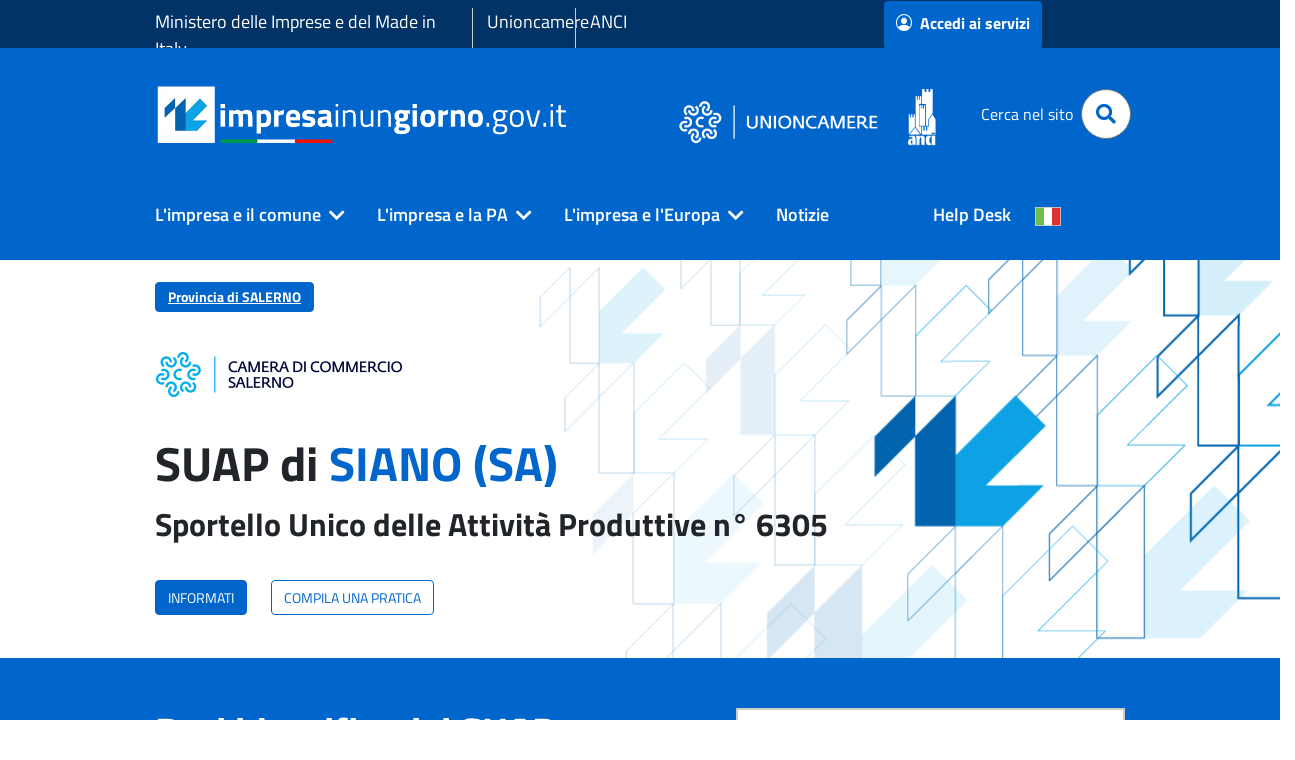

--- FILE ---
content_type: text/css;charset=UTF-8
request_url: https://www.impresainungiorno.gov.it/o/commerce-frontend-js/styles/main.css
body_size: 26632
content:
.account-selector .btn-account-selector{align-items:center;display:grid;font-size:.75rem;gap:12px;grid-template-columns:auto min-content;height:70px;margin:0 .75rem;max-width:16rem;width:300px}@media screen and (min-width: 375px)and (max-width: 577px){.account-selector .btn-account-selector{width:225px}}.account-selector .btn-account-selector:focus{box-shadow:none !important}.account-selector .btn-account-selector.account-selected{grid-template-columns:min-content minmax(0, 1fr) min-content}.account-selector .btn-account-selector .current-info-container{text-align:left}.account-selector .btn-account-selector .account-name,.account-selector .btn-account-selector .no-account-selected-placeholder{font-size:.875rem;font-weight:500;text-transform:capitalize}.account-selector .btn-account-selector .no-account-selected-placeholder{margin:0;text-align:left}.account-selector .label{transform:translateY(-1px)}.account-selector-dropdown-menu{height:100%;max-height:28.65rem !important;max-width:25rem !important;min-height:28.65rem !important;min-width:25rem !important;position:fixed}.account-selector-dropdown-menu.dropdown-menu{max-width:300px;min-width:300px}.account-selector-dropdown-menu .item-list-head{align-items:center;display:flex;font-size:1rem;font-weight:500;height:3rem;justify-content:center;position:relative;text-transform:capitalize}.account-selector-dropdown-menu .accounts-list-container{display:flex;flex-direction:column;height:100%}.account-selector-dropdown-menu .accounts-list-container .accounts-list{flex-grow:1}.account-selector-dropdown-menu .accounts-list-container .btn-primary{margin-top:.5rem;width:100%}.account-selector-dropdown-menu .accounts-list-container .dropdown-item{font-size:.825rem;font-weight:500;text-transform:capitalize}.account-selector-dropdown-menu .accounts-list-container .inline-scroller{height:100%}.account-selector-dropdown-menu .accounts-list-container .item-list-head .btn{position:absolute;right:.5rem}.account-selector-dropdown-menu .orders-list-container .inline-scroller{max-height:15.25rem;min-height:15.25rem}.account-selector-dropdown-menu .orders-list-container .orders-table a{text-decoration:none}.account-selector-dropdown-menu .orders-list-container .orders-table tr{font-size:.8rem;height:auto !important}.account-selector-dropdown-menu .orders-list-container .item-list-head .btn{left:.5rem;position:absolute}.add-to-wish-list .btn-sm{margin-right:-0.5rem;padding:.5rem}.add-to-wish-list .text-truncate-inline{padding-right:.5rem;position:relative}.add-to-wish-list .text-truncate-inline::after{background-color:var(--btn-secondary-border-color);content:"";height:100%;position:absolute;right:0;width:1px}.add-to-wish-list .wish-list-icon{margin-left:.5rem}.rtl .add-to-wish-list .wish-list-icon,[dir=rtl] .add-to-wish-list .wish-list-icon{margin-left:auto;margin-right:.5rem}.status.workflow-status-data-renderer{background-color:#fff;border-color:#89a7e0;color:#2e5aac}.status.workflow-status-data-renderer.awaiting-pickup,.status.workflow-status-data-renderer.draft,.status.workflow-status-data-renderer.expired,.status.workflow-status-data-renderer.in-progress,.status.workflow-status-data-renderer.partially-refunded,.status.workflow-status-data-renderer.partially-shipped,.status.workflow-status-data-renderer.pending,.status.workflow-status-data-renderer.processing,.status.workflow-status-data-renderer.on-hold,.status.workflow-status-data-renderer.shipped{border-color:#ff8f39;color:#863a00}.status.workflow-status-data-renderer.denied,.status.workflow-status-data-renderer.disputed,.status.workflow-status-data-renderer.cancelled,.status.workflow-status-data-renderer.declined{border-color:#f48989;color:#da1414}.status.workflow-status-data-renderer.approved,.status.workflow-status-data-renderer.completed,.status.workflow-status-data-renderer.refunded,.status.workflow-status-data-renderer.subscription,.status.workflow-status-data-renderer.completed{border-color:#5aca76;color:#287d3d}.product-gallery .arrow{background-image:linear-gradient(to right, rgba(0, 0, 0, 0.4), transparent 50%);background-position:99%;background-size:200%;height:100%;position:absolute;top:0;transition:all ease 100ms;width:20%}.product-gallery .arrow:hover{background-position:0%}.product-gallery .arrow.next{cursor:e-resize;right:0;transform:rotate(180deg)}.product-gallery .arrow.prev{cursor:w-resize;left:0}.product-gallery .card{position:relative}.product-gallery .gallery-overlay{background:#fff;cursor:zoom-out;height:100vh;left:0;position:fixed;top:0;width:100vw;z-index:10000}.product-gallery .gallery-overlay img{left:50%;max-height:100%;max-width:100%;position:absolute;top:50%;transform:translate(-50%, -50%)}.product-gallery .gallery-thumbnails{display:flex;height:80px;overflow-x:auto}.product-gallery .gallery-thumbnails>img,.product-gallery .gallery-thumbnails>div{flex:0 0 75px;margin-right:1rem}.product-gallery .gallery-thumbnails>img:last-child,.product-gallery .gallery-thumbnails>div:last-child{margin-right:0}.product-gallery .gallery-thumbnails .product-img{object-fit:cover;object-position:center}.product-gallery .loading-animation{background-color:rgba(255,255,255,.75);height:100%;left:0;position:absolute;top:0;width:100%}.product-gallery .loading-animation::after{left:50%;margin:-0.5em 0 0 -0.5em;top:50%}.product-gallery .main-image{cursor:zoom-in;height:500px;position:relative}.product-gallery .main-image .product-img{object-fit:contain}.product-gallery .product-img{height:100%;width:100%}.info-box{font-size:14px}.info-box .action{line-height:1;margin-right:-4px;margin-top:-4px;padding:4px}.info-box .header{align-items:baseline;display:flex;justify-content:space-between;padding-bottom:15px}.info-box .item{padding-bottom:14px}.info-box .item:last-child{padding-bottom:0}.info-box .item .title{padding-right:10px}.add-or-create .list-group{margin-bottom:0}.add-or-create .list-group-header,.add-or-create .list-group-item{background-color:transparent;border:0}.add-or-create .table-responsive tr:first-child td{border-top:none}.add-or-create.has-focus .list-group-item.is-selected::before{background-color:var(--primary);border-radius:50%;content:"";height:6px;left:0;position:absolute;top:calc(50% - 3px);width:6px}.expose{--transition-time: 200ms}.expose__content{--transition-delay: var(--transition-time);position:relative;transition:box-shadow var(--transition-time) ease,z-index 0s ease var(--transition-delay);z-index:0}.expose.is-open .expose__content{--transition-delay: 0s;box-shadow:0 40px 40px -40px rgba(0,0,0,.3);width:100%;z-index:801}.expose__backdrop{background-color:#e5e5e5;bottom:0;content:"";display:block;left:0;opacity:0;pointer-events:none;position:fixed;right:0;top:0;transition:all ease var(--transition-time);z-index:800}.expose.is-open .expose__backdrop{opacity:.7;pointer-events:all}.mini-cart{height:100vh;position:absolute;right:0;top:0;transition:background-color 200ms ease-out;transition-delay:unset;width:100vw;z-index:999}.mini-cart:not(.is-open){height:64px;justify-content:center;position:absolute;right:0;top:0;transition:height 0ms ease-out,width 0ms ease-out;transition-delay:200ms;width:64px;z-index:0}.mini-cart-overlay{background-color:rgba(0,0,0,.3);height:100%;left:0;position:absolute;top:0;transition:background-color 200ms ease-out;width:100%}.mini-cart:not(.is-open) .mini-cart-overlay{background-color:transparent}.mini-cart-opener{align-items:center;color:var(--mini-cart-icon-color, #6b6c7e);display:flex;height:64px;justify-content:center;position:absolute;right:0;top:0;width:64px}.mini-cart-opener::before{align-items:center;background-color:#0b5fff;border-radius:50%;color:#fff;content:'\FEFF' attr(data-badge-count);display:flex;font-size:10px;font-weight:bold;height:18px;justify-content:center;left:50%;line-height:1;margin-left:-9px;margin-top:-9px;position:absolute;top:50%;transform:translate(17px, -7px);transition:all ease 200ms;width:18px}.mini-cart-opener:not(.has-badge)::before{opacity:0;transform:scale(0.1) translate(17px, -7px)}.mini-cart-close,.mini-cart-opener{background:transparent;border:0}.mini-cart-submit{background-color:#fff;flex-basis:auto;flex-grow:initial;flex-shrink:0;padding:1em;width:100%;z-index:2}.mini-cart-wrapper{display:flex;flex-direction:column;height:100%;justify-content:space-between;overflow:hidden;position:absolute;right:0;top:0;transform:translate3d(0, 0, 0);transition:transform 400ms cubic-bezier(0.165, 0.84, 0.44, 1);width:600px;z-index:999}.mini-cart-wrapper-items{background-color:#fff;flex:1;overflow:hidden}.mini-cart:not(.is-open) .mini-cart-wrapper{transform:translate3d(920px, 0, 0);z-index:0}.rtl .mini-cart:not(.is-open) .mini-cart-wrapper{transform:translate3d(-920px, 0, 0)}.mini-cart .empty-cart{align-items:center;color:#f1f2f5;display:flex;flex:1;flex-direction:column;justify-content:center;width:100%}.mini-cart .empty-cart-icon{color:#f1f2f5;font-size:6rem}.mini-cart .empty-cart-label{color:#cdced9;font-size:1.2rem;max-width:220px;text-align:center}.mini-cart .loading-cart{align-items:center;color:#f1f2f5;display:flex;height:100%;justify-content:center;width:100%}.mini-cart .mini-cart-edit-item{background-color:#fff}.mini-cart .mini-cart-edit-item .mini-cart-header{border-bottom:1px solid rgba(180,187,201,.2);height:60px}.mini-cart .mini-cart-edit-item .mini-cart-header span{color:#272833}.mini-cart .mini-cart-edit-item .mini-cart-footer{border-top:1px solid rgba(180,187,201,.2);height:54px}.mini-cart .mini-cart-edit-item .mini-cart-prices{color:#272833;font-weight:bold}.mini-cart .mini-cart-edit-item .mini-cart-prices .price-discount{color:#da1414}.mini-cart .mini-cart-edit-item .mini-cart-prices .price-line-through{text-decoration:line-through}.mini-cart .mini-cart-edit-item .quantity-selector-popover{left:50% !important}.mini-cart .mini-cart-header{background-color:#f7f8f9;box-sizing:border-box;flex-basis:auto;flex-grow:inherit;flex-shrink:0}.mini-cart .mini-cart-header-block{align-items:center;display:flex;font-size:14px;justify-content:space-between;padding:14px 21px}.mini-cart .mini-cart-header-actions{align-items:center;display:flex;height:33px}.mini-cart .mini-cart-header-actions .actions{animation:showActions 500ms cubic-bezier(0.165, 0.84, 0.44, 1) 1 forwards;display:inline;opacity:0}.mini-cart .mini-cart-header-actions .actions.hide{display:none}.mini-cart .mini-cart-header-actions .actions .action{font-size:.75rem;font-weight:500;padding:2px}.mini-cart .mini-cart-header-actions .actions .action:last-child{border-left:2px solid #f1f2f5;border-radius:0;height:auto;margin-left:.25rem;padding-left:.5rem}@keyframes showActions{to{opacity:1}}.mini-cart .mini-cart-header .confirmation-prompt{animation:askConfirmation 500ms cubic-bezier(0.165, 0.84, 0.44, 1) 1 forwards;display:inline-block;opacity:0;transform:translate3d(920px, 0, 0)}.mini-cart .mini-cart-header .confirmation-prompt.hide{display:none}.rtl .mini-cart .mini-cart-header .confirmation-prompt{transform:translate3d(-920px, 0, 0)}.mini-cart .mini-cart-header .confirmation-prompt .btn{border-color:#cdced9;height:30px;margin-left:10px;padding:0;width:45px}.mini-cart .mini-cart-header .confirmation-prompt .btn:not(:hover){background-color:#fff}.mini-cart .mini-cart-header .confirmation-prompt .btn:hover{border-color:transparent}@keyframes askConfirmation{to{opacity:1;transform:translate3d(0, 0, 0)}}.mini-cart .mini-cart-header .items{font-weight:600}.mini-cart .mini-cart-header h3{margin:10px 0}.mini-cart .mini-cart-item{align-items:center;border-bottom:1px solid rgba(180,187,201,.2);display:grid;font-size:12px;grid-template-areas:"info quantity price delete" "errors errors errors errors";grid-template-columns:auto 120px minmax(min-content, 100px) min-content;overflow:visible;position:relative;transition:height .2s ease-in,padding .1s ease-in;width:100%}.mini-cart .mini-cart-item .mini-cart-item-details{align-items:center;color:inherit;display:flex;grid-area:info;margin:1rem;text-decoration:inherit}.mini-cart .mini-cart-item .mini-cart-item-anchor{z-index:10}.mini-cart .mini-cart-item .mini-cart-item-alignment{align-items:center;display:flex;min-height:86px}.mini-cart .mini-cart-item .mini-cart-item-actions{font-size:1rem;padding-right:.3rem}.mini-cart .mini-cart-item .mini-cart-item-thumbnail{align-self:flex-start;background-position:center center;background-size:cover;border-radius:4px;height:70px;min-height:70px;min-width:70px;overflow:hidden;position:relative;width:70px}.mini-cart .mini-cart-item .mini-cart-item-info{max-width:250px;overflow:hidden;text-overflow:ellipsis;white-space:nowrap}.mini-cart .mini-cart-item .mini-cart-item-info *:not(.mini-cart .mini-cart-item .mini-cart-item-info .child-items-quantity){overflow:hidden;text-overflow:ellipsis;white-space:nowrap}.mini-cart .mini-cart-item .mini-cart-item-info.options{align-items:initial;display:grid;height:100%}.mini-cart .mini-cart-item .mini-cart-item-info.options .item-info-base{align-self:flex-start}.mini-cart .mini-cart-item .mini-cart-item-info.options .item-info-extra{align-self:flex-end}.mini-cart .mini-cart-item .mini-cart-item-info.options .item-info-collapse{border:0;position:relative;z-index:10}.mini-cart .mini-cart-item .mini-cart-item-info.options .item-info-collapse .panel-header{padding-left:0}.mini-cart .mini-cart-item .mini-cart-item-info.options .item-info-collapse .panel-header .panel-title{font-size:.75rem;text-transform:initial}.mini-cart .mini-cart-item .mini-cart-item-info.options .item-info-collapse .panel-body{padding:4px 0 0}.mini-cart .mini-cart-item .mini-cart-item-info .child-items{font-weight:600}.mini-cart .mini-cart-item .mini-cart-item-info .child-items .child-item{display:flex}.mini-cart .mini-cart-item .mini-cart-item-info .child-items .child-item-quantity{padding-right:.5em;text-align:right;width:20%}.mini-cart .mini-cart-item .mini-cart-item-info .child-items .child-item-info p:nth-child(2){font-weight:400}.mini-cart .mini-cart-item .mini-cart-item-info .item-info-replacement{align-items:center;display:flex;gap:.4em}.mini-cart .mini-cart-item .mini-cart-item-info p,.mini-cart .mini-cart-item .mini-cart-item-info h5,.mini-cart .mini-cart-item .mini-cart-item-info h6{margin:0}.mini-cart .mini-cart-item .mini-cart-item-price{grid-area:price;padding:1rem;text-align:right}.mini-cart .mini-cart-item .mini-cart-item-price .price{grid-template-areas:unset}.mini-cart .mini-cart-item .mini-cart-item-price .price-value{display:block;font-size:.9rem !important;margin:0 !important}.mini-cart .mini-cart-item.is-removed{border:0;max-height:0;overflow-y:hidden;padding:0;transition:all 400ms cubic-bezier(0.165, 0.84, 0.44, 1)}.mini-cart .mini-cart-item .mini-cart-item-is-removing-wrapper{bottom:0;left:0;overflow:hidden;pointer-events:none;position:absolute;right:0;top:0;z-index:10}.mini-cart .mini-cart-item .mini-cart-item-is-removing-wrapper .mini-cart-item-is-removing{align-items:center;background:#fff;display:flex;flex-direction:column;height:100%;justify-content:center;left:100%;position:relative;width:100%}.mini-cart .mini-cart-item .mini-cart-item-is-removing-wrapper.active{pointer-events:auto}.mini-cart .mini-cart-item .mini-cart-item-is-removing-wrapper.active .mini-cart-item-is-removing{animation:isRemoving 400ms cubic-bezier(0.165, 0.84, 0.44, 1) 1 forwards}.mini-cart .mini-cart-item .mini-cart-item-is-removing-wrapper.canceled .mini-cart-item-is-removing{animation:isCanceled 400ms cubic-bezier(0.165, 0.84, 0.44, 1) 1 forwards}.rtl .mini-cart .mini-cart-item .mini-cart-item-is-removing-wrapper.active .mini-cart-item-is-removing{animation:isRemovingRTL 400ms cubic-bezier(0.165, 0.84, 0.44, 1) 1 forwards}.rtl .mini-cart .mini-cart-item .mini-cart-item-is-removing-wrapper.canceled .mini-cart-item-is-removing{animation:isCanceledRTL 400ms cubic-bezier(0.165, 0.84, 0.44, 1) 1 forwards}.mini-cart .mini-cart-item .mini-cart-item-is-removing-wrapper .btn-link{font-size:12px;padding:0}@keyframes isRemoving{from{transform:translateX(0)}to{transform:translateX(-100%)}}@keyframes isCanceled{from{transform:translateX(-100%)}to{transform:translateX(0)}}@keyframes isRemovingRTL{from{transform:translateX(0)}to{transform:translateX(100%)}}@keyframes isCanceledRTL{from{transform:translateX(100%)}to{transform:translateX(0)}}.mini-cart .mini-cart-item .mini-cart-item-errors{background-color:#f1f2f5;color:#da1414;font-weight:600;grid-area:errors;max-width:100%;overflow:hidden;padding:1rem}.mini-cart .mini-cart-item .mini-cart-item-errors span{margin-left:10px}.mini-cart .mini-cart-item .quantity-selector{max-width:70px}.mini-cart .mini-cart-items-list{display:flex;flex-direction:column;height:100%;overflow:hidden}.mini-cart .mini-cart-items-list .info-wrapper .alert{margin:0 1rem}.mini-cart .mini-cart-items-list .summary-table{border-top:1px solid #f1f2f5;box-sizing:border-box;margin:0 auto;padding:12px 12px 0;position:relative}.mini-cart .mini-cart-items-list .summary-table div:nth-child(2n+1) .summary-table-item{font-size:12px}.mini-cart .mini-cart-items-list .summary-table-loader{align-items:center;background-color:#fff;display:flex;height:100%;justify-content:center;left:0;position:absolute;top:0;width:100%}.mini-cart .mini-cart-cart-items{flex:1;overflow-y:auto}.mini-cart .mini-cart-cart-items::-webkit-scrollbar{width:5px}.mini-cart .mini-cart-cart-items::-webkit-scrollbar-track{background:transparent}.mini-cart .mini-cart-cart-items::-webkit-scrollbar-thumb{background:#cdced9}.mini-cart .request-quote-wrapper{background-color:#fff;font-size:1rem;padding:0 1em 1em}.mini-compare{background:#fff;border-radius:4px 4px 0 0;bottom:0;box-shadow:0 17px 84px 0 rgba(52,55,62,.2);display:inline-flex;left:50%;opacity:.3;padding:1rem;position:fixed;transform:translateX(-50%) translateY(100%);transition:transform .2s ease-in,opacity .2s ease-in}.mini-compare.active{opacity:1;transform:translateX(-50%) translateY(0);z-index:5}body.open .mini-compare{transform:translateX(calc(-50% + 160px)) translateY(100%)}body.open .mini-compare.active{opacity:1;transform:translateX(calc(-50% + 160px)) translateY(0)}.mini-compare-item{margin-right:1rem;position:relative}@media screen and (hover: none){.mini-compare-item{margin-right:1rem}}.mini-compare-item::after{border:2px dashed #e7e7ed;border-radius:4px;bottom:0;content:"";left:0;opacity:1;position:absolute;right:0;top:0;transition:opacity .2s ease-in}.mini-compare-item.active::after{opacity:0}.mini-compare-item.active .mini-compare-delete{opacity:1;transform:scale(1) translate(50%, -50%)}.mini-compare-item.active .mini-compare-thumbnail-container{opacity:1;transform:scale(1)}.mini-compare-thumbnail{background-position:50%;background-size:cover;height:100%;left:0;position:absolute;top:0;width:100%}.mini-compare-thumbnail-container{opacity:0;position:relative;transform:scale(0.6);transition:all .2s ease-in}.mini-compare-delete{align-items:center;background-color:#da1414;border:none;border-radius:4px;color:#f7f8f9;display:inline-flex;font-size:12px;height:1.2rem;justify-content:center;opacity:0;padding:0;position:absolute;right:2px;top:2px;transform:scale(0) translate(50%, -50%);transform:scale(0) translate(50%, -50%);transition:all .2s ease-in;width:1.2rem;z-index:10}.mini-compare-delete .lexicon-icon{margin-top:-1px}.modal-iframe-wrapper{background:#fff;bottom:0;left:0;overflow:auto;position:fixed;right:0;top:0}.modal-iframe-wrapper .modal-iframe-content{padding:1.5rem}.modal-iframe-wrapper .modal-iframe-footer{align-items:center;background-color:#fff;border-top:1px solid #e7e7ed;bottom:0;display:flex;flex-shrink:0;flex-wrap:wrap;justify-content:flex-end;left:0;padding:1rem 1.5rem;position:fixed;right:0}.modal-iframe-wrapper .modal-iframe-header{background-color:#fff;padding:1rem 1.5rem;position:sticky;top:0;z-index:100}.commerce-checkout-summary-body .lfr-price-column .price{align-items:center;display:grid;grid-template-areas:"label value"}.commerce-checkout-summary-body .lfr-price-column .price .price-value{font-size:inherit !important;text-align:left}.price-label,.price-value{font-weight:500}.price-label{font-size:.8rem}.price-value{font-weight:500}.price-value-discount,.price-value-final{color:#da1414}.price-value-inactive{color:#6b6c7e !important;text-decoration:line-through}.price-value-percentages{font-size:10px;white-space:nowrap}.price-value-percentages::after{color:#6b6c7e;content:" | "}.price-value-percentages:last-child::after{content:""}.price-value.price-on-application{color:#2e5aac}.price-value-promo{color:#da1414}.price.compact .price-label{display:none}.price.compact .price-value-inactive{margin-right:1rem}.price:not(.compact){align-items:center;display:grid;grid-template-areas:"label value"}.price:not(.compact) .price-value{font-size:1rem !important;text-align:right}.price:not(.compact) .price-value-final,.price:not(.compact) .price-value-promo{font-size:1.5rem}.product-card a{text-decoration:none}.product-card-tiles{display:grid;grid-column-gap:1rem;grid-template-columns:repeat(auto-fill, minmax(15rem, 1fr));margin-bottom:1rem}@media(max-width: 1024px){.product-card-tiles{grid-template-columns:repeat(auto-fill, minmax(13.125rem, 1fr))}}@media all and (-ms-high-contrast: none){.product-card-tiles{display:flex;flex-wrap:wrap}.product-card-tiles::before,.product-card-tiles::after{content:"";order:100}.product-card-tiles::before,.product-card-tiles::after,.product-card-tiles .product-card{flex:1 1 15rem;margin:0 1rem 1rem 0}}.product-card .product-card-picture{height:190px;object-fit:cover;object-position:center;width:100%}.product-card .two-lined-description{display:-webkit-box;height:44px;overflow:hidden;-webkit-line-clamp:2;-webkit-box-orient:vertical}.products-comparison-table thead td{padding:0}.products-comparison-table .card-item-first{padding:.25rem}.products-comparison-table .product-card{border:none;box-shadow:none;margin:0}.form-control-lg.quantity-selector{min-width:8rem}.quantity-selector-popover{bottom:auto;top:auto}.quantity-selector-popover .popover-body{padding:.25rem .5rem}.quantity-selector-popover .popover-body li:last-child{border-bottom:none}.step-tracker{display:flex;overflow:hidden;width:100%}.step-tracker .step{align-items:center;clip-path:polygon(calc(100% - 10px) 0%, calc(100% + 8px) 50%, calc(100% - 10px) 100%, -8px 100%, 11px 50%, -8px 0);display:flex;flex-basis:100%;font-size:14px;font-weight:600;justify-content:center;padding:8px 12px;position:relative;text-align:center}.step-tracker .step:first-child{clip-path:polygon(calc(100% - 10px) 0%, calc(100% + 8px) 50%, calc(100% - 10px) 100%, 0 100%, 0 0)}.step-tracker .step:last-child{clip-path:polygon(100% 0%, 100% 100%, -8px 100%, 11px 50%, -8px 0)}.step-tracker .step:not(:first-child)::before{content:"";height:100%;position:absolute;right:100%;top:0;width:11px}.step-tracker .step:not(:last-child)::after{content:"";height:100%;left:100%;position:absolute;top:0;width:11px}.step-tracker .step.active{background-color:#a1e7cc;color:#26966b}.step-tracker .step.active:not(:first-child)::before,.step-tracker .step.active:not(:last-child)::after{background-color:#a1e7cc}.step-tracker .step.active .step-label{color:currentColor}.step-tracker .step.completed{background-color:#3ccd95;color:#fff}.step-tracker .step.completed:not(:first-child)::before,.step-tracker .step.completed:not(:last-child)::after{background-color:#3ccd95}.step-tracker .step.completed .step-label{color:currentColor}.step-tracker .step.inactive{background-color:#fff;color:#a7a9bc}.step-tracker .step.inactive:not(:first-child)::before,.step-tracker .step.inactive:not(:last-child)::after{background-color:#fff}.step-tracker .step.inactive .step-label{color:currentColor}.step-tracker .step .step-label{color:#a7a9bc}@media screen and (max-width: 1024px){.step-tracker{flex-wrap:wrap}.step-tracker .step{clip-path:none !important}.step-tracker .step::before{display:none}.step-tracker .step::after{background:none !important;border-left:6px solid transparent;border-right:6px solid transparent;border-top:6px solid currentColor;height:0 !important;left:calc(50% - 6px) !important;top:100% !important;z-index:1}}.summary-table-item{font-size:.875rem}.summary-table-item-big{font-size:1rem}.tier-price-table{margin-bottom:20px}.tier-price-table .paginator{background-color:#fff;border:1px solid #ebebeb;cursor:pointer;line-height:40px;text-align:center}.tier-price-table .table-container.expanded .table-responsive{max-height:397px}.tier-price-table .table-responsive{margin-bottom:0;max-height:217px}.tier-price-table .table{background-color:#fff;border-collapse:collapse;margin:0}.tier-price-table .table td{border-top:1px solid #ebebeb !important;font-size:13px;padding-bottom:5px;padding-top:5px}.tier-price-table .table td.price-col.price-on-application{color:#2e5aac}.tier-price-table .table th{background-color:#ebebeb !important;border-radius:0 !important;font-size:13px;font-weight:bold;text-transform:none}.tier-price-table .table tbody tr{height:36px}.mini-cart .unit-of-measure-selector{font-size:1rem;height:40px;line-height:1.2rem;margin-left:0 !important}.cell-comment{cursor:pointer}.cell-comment svg{pointer-events:none}.commerce-header{position:sticky;top:var(--control-menu-container-height);z-index:900}.commerce-header .header-details{max-width:300px}@media screen and (max-width: 576px){.commerce-header .header-details{flex-grow:1;width:0}}@media screen and (min-width: 576px){.commerce-header .header-details{min-width:100px}}.commerce-header .header-assign-label{font-size:.625rem;left:13px;top:-7px}.commerce-header .header-assign-button{min-width:100px}.filter-panel-head.active .panel-header-link{background-color:#eef2fa}.list-group-no-bordered .list-group-item{border-width:0 0 1px;margin-bottom:0}.list-group-no-bordered .list-group-item:last-child{border-width:0}.modal-lg,.modal-xl{max-width:800px}.row.vertically-divided{overflow:hidden}.row.vertically-divided>[class*=col]::after{border-right:1px solid #e6e7ed;bottom:0;content:"";position:absolute;right:-2px;top:0;z-index:0}.row.vertically-divided>[class*=col]:last-child::after{border-color:transparent}.skeleton{border-color:transparent !important;overflow:hidden;position:relative}.skeleton::after{animation:skeleton-glow 1s ease-in-out alternate-reverse infinite;content:"";height:100%;left:0;position:absolute;top:0;width:100%}@keyframes skeleton-glow{from{background-color:#ebebeb}to{background-color:#fff}}.sorting-icons-wrapper .sorting-icon:nth-child(2){left:-6px;position:relative}.sorting-icons-wrapper .sorting-icon:not(.active){opacity:.5}.sticky-header-menu{border-bottom:1px solid #e7e7ed;position:sticky;z-index:899}.sticky-header-menu .navbar{border-bottom:none}

/*# sourceMappingURL=main.css.map */